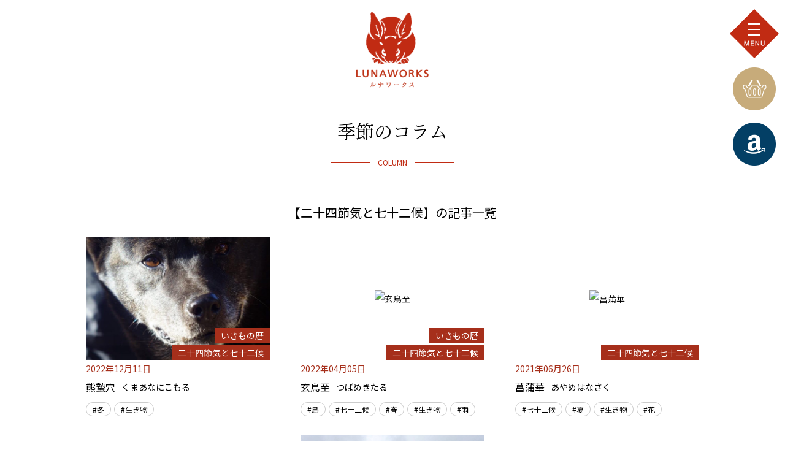

--- FILE ---
content_type: text/html; charset=UTF-8
request_url: https://www.lunaworks.jp/archives/column_ctg/ctg1
body_size: 9789
content:
<!DOCTYPE HTML>
<html lang="jp">
<head>
<meta charset="UTF-8">
	
<title>二十四節気と七十二候 ｜ コラムカテゴリー ｜ LUNAWORKS</title>
    
<meta name='robots' content='max-image-preview:large' />
<link rel='dns-prefetch' href='//lunaworks.jp' />
<link rel="alternate" type="application/rss+xml" title="LUNAWORKS &raquo; 二十四節気と七十二候 コラムカテゴリー のフィード" href="https://www.lunaworks.jp/archives/column_ctg/ctg1/feed" />
<script type="text/javascript">
window._wpemojiSettings = {"baseUrl":"https:\/\/s.w.org\/images\/core\/emoji\/14.0.0\/72x72\/","ext":".png","svgUrl":"https:\/\/s.w.org\/images\/core\/emoji\/14.0.0\/svg\/","svgExt":".svg","source":{"concatemoji":"https:\/\/lunaworks.jp\/wp\/wp-includes\/js\/wp-emoji-release.min.js?ver=6.3.7"}};
/*! This file is auto-generated */
!function(i,n){var o,s,e;function c(e){try{var t={supportTests:e,timestamp:(new Date).valueOf()};sessionStorage.setItem(o,JSON.stringify(t))}catch(e){}}function p(e,t,n){e.clearRect(0,0,e.canvas.width,e.canvas.height),e.fillText(t,0,0);var t=new Uint32Array(e.getImageData(0,0,e.canvas.width,e.canvas.height).data),r=(e.clearRect(0,0,e.canvas.width,e.canvas.height),e.fillText(n,0,0),new Uint32Array(e.getImageData(0,0,e.canvas.width,e.canvas.height).data));return t.every(function(e,t){return e===r[t]})}function u(e,t,n){switch(t){case"flag":return n(e,"\ud83c\udff3\ufe0f\u200d\u26a7\ufe0f","\ud83c\udff3\ufe0f\u200b\u26a7\ufe0f")?!1:!n(e,"\ud83c\uddfa\ud83c\uddf3","\ud83c\uddfa\u200b\ud83c\uddf3")&&!n(e,"\ud83c\udff4\udb40\udc67\udb40\udc62\udb40\udc65\udb40\udc6e\udb40\udc67\udb40\udc7f","\ud83c\udff4\u200b\udb40\udc67\u200b\udb40\udc62\u200b\udb40\udc65\u200b\udb40\udc6e\u200b\udb40\udc67\u200b\udb40\udc7f");case"emoji":return!n(e,"\ud83e\udef1\ud83c\udffb\u200d\ud83e\udef2\ud83c\udfff","\ud83e\udef1\ud83c\udffb\u200b\ud83e\udef2\ud83c\udfff")}return!1}function f(e,t,n){var r="undefined"!=typeof WorkerGlobalScope&&self instanceof WorkerGlobalScope?new OffscreenCanvas(300,150):i.createElement("canvas"),a=r.getContext("2d",{willReadFrequently:!0}),o=(a.textBaseline="top",a.font="600 32px Arial",{});return e.forEach(function(e){o[e]=t(a,e,n)}),o}function t(e){var t=i.createElement("script");t.src=e,t.defer=!0,i.head.appendChild(t)}"undefined"!=typeof Promise&&(o="wpEmojiSettingsSupports",s=["flag","emoji"],n.supports={everything:!0,everythingExceptFlag:!0},e=new Promise(function(e){i.addEventListener("DOMContentLoaded",e,{once:!0})}),new Promise(function(t){var n=function(){try{var e=JSON.parse(sessionStorage.getItem(o));if("object"==typeof e&&"number"==typeof e.timestamp&&(new Date).valueOf()<e.timestamp+604800&&"object"==typeof e.supportTests)return e.supportTests}catch(e){}return null}();if(!n){if("undefined"!=typeof Worker&&"undefined"!=typeof OffscreenCanvas&&"undefined"!=typeof URL&&URL.createObjectURL&&"undefined"!=typeof Blob)try{var e="postMessage("+f.toString()+"("+[JSON.stringify(s),u.toString(),p.toString()].join(",")+"));",r=new Blob([e],{type:"text/javascript"}),a=new Worker(URL.createObjectURL(r),{name:"wpTestEmojiSupports"});return void(a.onmessage=function(e){c(n=e.data),a.terminate(),t(n)})}catch(e){}c(n=f(s,u,p))}t(n)}).then(function(e){for(var t in e)n.supports[t]=e[t],n.supports.everything=n.supports.everything&&n.supports[t],"flag"!==t&&(n.supports.everythingExceptFlag=n.supports.everythingExceptFlag&&n.supports[t]);n.supports.everythingExceptFlag=n.supports.everythingExceptFlag&&!n.supports.flag,n.DOMReady=!1,n.readyCallback=function(){n.DOMReady=!0}}).then(function(){return e}).then(function(){var e;n.supports.everything||(n.readyCallback(),(e=n.source||{}).concatemoji?t(e.concatemoji):e.wpemoji&&e.twemoji&&(t(e.twemoji),t(e.wpemoji)))}))}((window,document),window._wpemojiSettings);
</script>
<style type="text/css">
img.wp-smiley,
img.emoji {
	display: inline !important;
	border: none !important;
	box-shadow: none !important;
	height: 1em !important;
	width: 1em !important;
	margin: 0 0.07em !important;
	vertical-align: -0.1em !important;
	background: none !important;
	padding: 0 !important;
}
</style>
	<link rel='stylesheet' id='wp-block-library-css' href='https://lunaworks.jp/wp/wp-includes/css/dist/block-library/style.min.css?ver=6.3.7' type='text/css' media='all' />
<style id='classic-theme-styles-inline-css' type='text/css'>
/*! This file is auto-generated */
.wp-block-button__link{color:#fff;background-color:#32373c;border-radius:9999px;box-shadow:none;text-decoration:none;padding:calc(.667em + 2px) calc(1.333em + 2px);font-size:1.125em}.wp-block-file__button{background:#32373c;color:#fff;text-decoration:none}
</style>
<style id='global-styles-inline-css' type='text/css'>
body{--wp--preset--color--black: #000000;--wp--preset--color--cyan-bluish-gray: #abb8c3;--wp--preset--color--white: #ffffff;--wp--preset--color--pale-pink: #f78da7;--wp--preset--color--vivid-red: #cf2e2e;--wp--preset--color--luminous-vivid-orange: #ff6900;--wp--preset--color--luminous-vivid-amber: #fcb900;--wp--preset--color--light-green-cyan: #7bdcb5;--wp--preset--color--vivid-green-cyan: #00d084;--wp--preset--color--pale-cyan-blue: #8ed1fc;--wp--preset--color--vivid-cyan-blue: #0693e3;--wp--preset--color--vivid-purple: #9b51e0;--wp--preset--gradient--vivid-cyan-blue-to-vivid-purple: linear-gradient(135deg,rgba(6,147,227,1) 0%,rgb(155,81,224) 100%);--wp--preset--gradient--light-green-cyan-to-vivid-green-cyan: linear-gradient(135deg,rgb(122,220,180) 0%,rgb(0,208,130) 100%);--wp--preset--gradient--luminous-vivid-amber-to-luminous-vivid-orange: linear-gradient(135deg,rgba(252,185,0,1) 0%,rgba(255,105,0,1) 100%);--wp--preset--gradient--luminous-vivid-orange-to-vivid-red: linear-gradient(135deg,rgba(255,105,0,1) 0%,rgb(207,46,46) 100%);--wp--preset--gradient--very-light-gray-to-cyan-bluish-gray: linear-gradient(135deg,rgb(238,238,238) 0%,rgb(169,184,195) 100%);--wp--preset--gradient--cool-to-warm-spectrum: linear-gradient(135deg,rgb(74,234,220) 0%,rgb(151,120,209) 20%,rgb(207,42,186) 40%,rgb(238,44,130) 60%,rgb(251,105,98) 80%,rgb(254,248,76) 100%);--wp--preset--gradient--blush-light-purple: linear-gradient(135deg,rgb(255,206,236) 0%,rgb(152,150,240) 100%);--wp--preset--gradient--blush-bordeaux: linear-gradient(135deg,rgb(254,205,165) 0%,rgb(254,45,45) 50%,rgb(107,0,62) 100%);--wp--preset--gradient--luminous-dusk: linear-gradient(135deg,rgb(255,203,112) 0%,rgb(199,81,192) 50%,rgb(65,88,208) 100%);--wp--preset--gradient--pale-ocean: linear-gradient(135deg,rgb(255,245,203) 0%,rgb(182,227,212) 50%,rgb(51,167,181) 100%);--wp--preset--gradient--electric-grass: linear-gradient(135deg,rgb(202,248,128) 0%,rgb(113,206,126) 100%);--wp--preset--gradient--midnight: linear-gradient(135deg,rgb(2,3,129) 0%,rgb(40,116,252) 100%);--wp--preset--font-size--small: 13px;--wp--preset--font-size--medium: 20px;--wp--preset--font-size--large: 36px;--wp--preset--font-size--x-large: 42px;--wp--preset--spacing--20: 0.44rem;--wp--preset--spacing--30: 0.67rem;--wp--preset--spacing--40: 1rem;--wp--preset--spacing--50: 1.5rem;--wp--preset--spacing--60: 2.25rem;--wp--preset--spacing--70: 3.38rem;--wp--preset--spacing--80: 5.06rem;--wp--preset--shadow--natural: 6px 6px 9px rgba(0, 0, 0, 0.2);--wp--preset--shadow--deep: 12px 12px 50px rgba(0, 0, 0, 0.4);--wp--preset--shadow--sharp: 6px 6px 0px rgba(0, 0, 0, 0.2);--wp--preset--shadow--outlined: 6px 6px 0px -3px rgba(255, 255, 255, 1), 6px 6px rgba(0, 0, 0, 1);--wp--preset--shadow--crisp: 6px 6px 0px rgba(0, 0, 0, 1);}:where(.is-layout-flex){gap: 0.5em;}:where(.is-layout-grid){gap: 0.5em;}body .is-layout-flow > .alignleft{float: left;margin-inline-start: 0;margin-inline-end: 2em;}body .is-layout-flow > .alignright{float: right;margin-inline-start: 2em;margin-inline-end: 0;}body .is-layout-flow > .aligncenter{margin-left: auto !important;margin-right: auto !important;}body .is-layout-constrained > .alignleft{float: left;margin-inline-start: 0;margin-inline-end: 2em;}body .is-layout-constrained > .alignright{float: right;margin-inline-start: 2em;margin-inline-end: 0;}body .is-layout-constrained > .aligncenter{margin-left: auto !important;margin-right: auto !important;}body .is-layout-constrained > :where(:not(.alignleft):not(.alignright):not(.alignfull)){max-width: var(--wp--style--global--content-size);margin-left: auto !important;margin-right: auto !important;}body .is-layout-constrained > .alignwide{max-width: var(--wp--style--global--wide-size);}body .is-layout-flex{display: flex;}body .is-layout-flex{flex-wrap: wrap;align-items: center;}body .is-layout-flex > *{margin: 0;}body .is-layout-grid{display: grid;}body .is-layout-grid > *{margin: 0;}:where(.wp-block-columns.is-layout-flex){gap: 2em;}:where(.wp-block-columns.is-layout-grid){gap: 2em;}:where(.wp-block-post-template.is-layout-flex){gap: 1.25em;}:where(.wp-block-post-template.is-layout-grid){gap: 1.25em;}.has-black-color{color: var(--wp--preset--color--black) !important;}.has-cyan-bluish-gray-color{color: var(--wp--preset--color--cyan-bluish-gray) !important;}.has-white-color{color: var(--wp--preset--color--white) !important;}.has-pale-pink-color{color: var(--wp--preset--color--pale-pink) !important;}.has-vivid-red-color{color: var(--wp--preset--color--vivid-red) !important;}.has-luminous-vivid-orange-color{color: var(--wp--preset--color--luminous-vivid-orange) !important;}.has-luminous-vivid-amber-color{color: var(--wp--preset--color--luminous-vivid-amber) !important;}.has-light-green-cyan-color{color: var(--wp--preset--color--light-green-cyan) !important;}.has-vivid-green-cyan-color{color: var(--wp--preset--color--vivid-green-cyan) !important;}.has-pale-cyan-blue-color{color: var(--wp--preset--color--pale-cyan-blue) !important;}.has-vivid-cyan-blue-color{color: var(--wp--preset--color--vivid-cyan-blue) !important;}.has-vivid-purple-color{color: var(--wp--preset--color--vivid-purple) !important;}.has-black-background-color{background-color: var(--wp--preset--color--black) !important;}.has-cyan-bluish-gray-background-color{background-color: var(--wp--preset--color--cyan-bluish-gray) !important;}.has-white-background-color{background-color: var(--wp--preset--color--white) !important;}.has-pale-pink-background-color{background-color: var(--wp--preset--color--pale-pink) !important;}.has-vivid-red-background-color{background-color: var(--wp--preset--color--vivid-red) !important;}.has-luminous-vivid-orange-background-color{background-color: var(--wp--preset--color--luminous-vivid-orange) !important;}.has-luminous-vivid-amber-background-color{background-color: var(--wp--preset--color--luminous-vivid-amber) !important;}.has-light-green-cyan-background-color{background-color: var(--wp--preset--color--light-green-cyan) !important;}.has-vivid-green-cyan-background-color{background-color: var(--wp--preset--color--vivid-green-cyan) !important;}.has-pale-cyan-blue-background-color{background-color: var(--wp--preset--color--pale-cyan-blue) !important;}.has-vivid-cyan-blue-background-color{background-color: var(--wp--preset--color--vivid-cyan-blue) !important;}.has-vivid-purple-background-color{background-color: var(--wp--preset--color--vivid-purple) !important;}.has-black-border-color{border-color: var(--wp--preset--color--black) !important;}.has-cyan-bluish-gray-border-color{border-color: var(--wp--preset--color--cyan-bluish-gray) !important;}.has-white-border-color{border-color: var(--wp--preset--color--white) !important;}.has-pale-pink-border-color{border-color: var(--wp--preset--color--pale-pink) !important;}.has-vivid-red-border-color{border-color: var(--wp--preset--color--vivid-red) !important;}.has-luminous-vivid-orange-border-color{border-color: var(--wp--preset--color--luminous-vivid-orange) !important;}.has-luminous-vivid-amber-border-color{border-color: var(--wp--preset--color--luminous-vivid-amber) !important;}.has-light-green-cyan-border-color{border-color: var(--wp--preset--color--light-green-cyan) !important;}.has-vivid-green-cyan-border-color{border-color: var(--wp--preset--color--vivid-green-cyan) !important;}.has-pale-cyan-blue-border-color{border-color: var(--wp--preset--color--pale-cyan-blue) !important;}.has-vivid-cyan-blue-border-color{border-color: var(--wp--preset--color--vivid-cyan-blue) !important;}.has-vivid-purple-border-color{border-color: var(--wp--preset--color--vivid-purple) !important;}.has-vivid-cyan-blue-to-vivid-purple-gradient-background{background: var(--wp--preset--gradient--vivid-cyan-blue-to-vivid-purple) !important;}.has-light-green-cyan-to-vivid-green-cyan-gradient-background{background: var(--wp--preset--gradient--light-green-cyan-to-vivid-green-cyan) !important;}.has-luminous-vivid-amber-to-luminous-vivid-orange-gradient-background{background: var(--wp--preset--gradient--luminous-vivid-amber-to-luminous-vivid-orange) !important;}.has-luminous-vivid-orange-to-vivid-red-gradient-background{background: var(--wp--preset--gradient--luminous-vivid-orange-to-vivid-red) !important;}.has-very-light-gray-to-cyan-bluish-gray-gradient-background{background: var(--wp--preset--gradient--very-light-gray-to-cyan-bluish-gray) !important;}.has-cool-to-warm-spectrum-gradient-background{background: var(--wp--preset--gradient--cool-to-warm-spectrum) !important;}.has-blush-light-purple-gradient-background{background: var(--wp--preset--gradient--blush-light-purple) !important;}.has-blush-bordeaux-gradient-background{background: var(--wp--preset--gradient--blush-bordeaux) !important;}.has-luminous-dusk-gradient-background{background: var(--wp--preset--gradient--luminous-dusk) !important;}.has-pale-ocean-gradient-background{background: var(--wp--preset--gradient--pale-ocean) !important;}.has-electric-grass-gradient-background{background: var(--wp--preset--gradient--electric-grass) !important;}.has-midnight-gradient-background{background: var(--wp--preset--gradient--midnight) !important;}.has-small-font-size{font-size: var(--wp--preset--font-size--small) !important;}.has-medium-font-size{font-size: var(--wp--preset--font-size--medium) !important;}.has-large-font-size{font-size: var(--wp--preset--font-size--large) !important;}.has-x-large-font-size{font-size: var(--wp--preset--font-size--x-large) !important;}
.wp-block-navigation a:where(:not(.wp-element-button)){color: inherit;}
:where(.wp-block-post-template.is-layout-flex){gap: 1.25em;}:where(.wp-block-post-template.is-layout-grid){gap: 1.25em;}
:where(.wp-block-columns.is-layout-flex){gap: 2em;}:where(.wp-block-columns.is-layout-grid){gap: 2em;}
.wp-block-pullquote{font-size: 1.5em;line-height: 1.6;}
</style>
<link rel='stylesheet' id='contact-form-7-css' href='https://lunaworks.jp/wp/wp-content/plugins/contact-form-7/includes/css/styles.css?ver=5.8.1' type='text/css' media='all' />
<link rel="https://api.w.org/" href="https://www.lunaworks.jp/wp-json/" /><link rel="EditURI" type="application/rsd+xml" title="RSD" href="https://lunaworks.jp/wp/xmlrpc.php?rsd" />
<meta name="generator" content="WordPress 6.3.7" />
   

<meta name="keywords" content="和暦日々是好日,和暦,旧暦,ダイアリー,手帳,LUNAWORKS">
<meta name="description" content="2024年版販売中。今こそ私たちは原点に帰り、本当に必要なものは何かを考える節目のトキを迎えています。「旧暦日々是好日」は2013年版から「和暦日々是好日」に一文字、変わりました。命の環、自然の摂理を感じるための手帳。制作・発行 LUNAWORKS">
<meta property="og:type" content="website">
<meta property="og:title" content="LUNAWORKS｜月と暮らす旧暦手帳 「和暦日々是好日」">
<meta property="og:description" content="今こそ私たちは原点に帰り、本当に必要なものは何かを考える節目のトキを迎えています。「旧暦日々是好日」は2013年版から「和暦日々是好日」に一文字、変わりました。命の環、自然の摂理を感じるための手帳。制作・発行 LUNAWORKS">
<meta property="og:url" content="https://www.lunaworks.jp">
<meta property="og:site_name" content="LUNAWORKS" >
<meta property="og:image" content="https://www.lunaworks.jp/common/images/ogp.jpg">
<meta name="viewport" content="width=device-width, user-scalable=no, initial-scale=1, maximum-scale=1">
<meta name="format-detection" content="telephone=no">

<script type="text/javascript">
function doScroll() { if (window.pageYOffset === 0) { window.scrollTo(0,1); }}
window.onload = function() { setTimeout(doScroll, 100);}
</script>

<link href="/common/css/reset.css" rel="stylesheet" type="text/css" media="all">
<link href="/common/css/common.css?20241030" rel="stylesheet" type="text/css" media="all">
<link href="/common/css/second.css?20241019" rel="stylesheet" type="text/css" media="all">
<script src="https://ajax.googleapis.com/ajax/libs/jquery/1.11.1/jquery.min.js"></script>
<script type="text/javascript" src="/common/js/common.js"></script> 
<script type="text/javascript" src="/common/js/jquery.easytabs.min.js"></script>
  <script type="text/javascript">
    $(document).ready( function() {
      $('#tab-container').easytabs();
    });
  </script>
<script type="text/javascript" src="/common/js/jquery.matchHeight.js"></script> 
<script type="text/javascript">
$(function() {
    $('.Box').matchHeight();
    $('.match').matchHeight();
});
</script>



<link rel="icon" href="/common/images/favicon.ico">
<link rel="apple-touch-icon" href="/common/images/apple-icon.png" sizes="152x152">
<link rel="icon" href="/common/images/android-icon.png" sizes="192x192" type="image/png">

<!-- External files -->
<link rel="stylesheet" href="https://lunaworks.jp/wp/wp-content/themes/lunaworks/style.css?2023">

<!-- RSS -->    
<link rel="alternate" type="application/rss+xml" title="RSSフィード" href="https://www.lunaworks.jp/feed" />


<!-- Google Tracking Code -->
<script>
  (function(i,s,o,g,r,a,m){i['GoogleAnalyticsObject']=r;i[r]=i[r]||function(){
  (i[r].q=i[r].q||[]).push(arguments)},i[r].l=1*new Date();a=s.createElement(o),
  m=s.getElementsByTagName(o)[0];a.async=1;a.src=g;m.parentNode.insertBefore(a,m)
  })(window,document,'script','//www.google-analytics.com/analytics.js','ga');

  ga('create', 'UA-50470006-1', 'lunaworks.jp');
  ga('send', 'pageview');

</script>
</head>

<body class="archive tax-column_ctg term-ctg1 term-14">
<!-- Google Tag Manager -->
<noscript><iframe src="//www.googletagmanager.com/ns.html?id=GTM-6LZL"
height="0" width="0" style="display:none;visibility:hidden"></iframe></noscript>
<script>(function(w,d,s,l,i){w[l]=w[l]||[];w[l].push({'gtm.start':
new Date().getTime(),event:'gtm.js'});var f=d.getElementsByTagName(s)[0],
j=d.createElement(s),dl=l!='dataLayer'?'&l='+l:'';j.async=true;j.src=
'//www.googletagmanager.com/gtm.js?id='+i+dl;f.parentNode.insertBefore(j,f);
})(window,document,'script','dataLayer','GTM-6LZL');</script>
<!-- End Google Tag Manager -->


    <header>
                    <h1><a href="/"><img src="/common/images/logo.png" alt="LUNAWORKS"></a></h1>
                
        
        <div id="Navi_wrap">
                <div id="Navi_btn">
                    <img src="/common/images/menu.png" alt="MENU" width="80" height="80">
                </div>
                <nav>
                    <div class="Navi_inner">
                      <div class="main_nav clearfix">
                        <p class="nav_logo"><img src="/common/images/menu_logo.png" alt="LUNAWORKS"></p>
                        <ul class="gnav">
                        <li><a href="/">ホーム</a></li>
                        <li><a href="/product/">和暦日々是好日2026の中身</a></li>
                        <li><a href="/product/gallery">扉絵ギャラリー</a></li>
                        <li><a href="/about/">LUNAWORKSについて</a></li>
                        <li><a href="/column/">季節のコラム</a></li>
                        <li><a href="/voice/">愛用者・参加者の声</a></li>
                        
                        <li><a href="/news/">イベント・講演のお知らせ</a></li>
                        <li><a href="/contact/">お問い合わせ・監修、講演依頼</a></li>
                        <li><a href="/faq/">よくあるご質問</a></li>
                        
                        </ul>
                      </div>  
                        
                      <div class="shop_nav">  
                        <p>ご購入はこちらから<span class="font_12">（手帳は送料無料です）</span></p>
                        <ul class="clearfix">
                        <li><a href="/shop"><img src="/common/images/nav_shop_3.png" alt="取り扱い販売店一覧" width="30" height="36"><span>取り扱い<br class="pc_hidden">販売店一覧</span></a></li>
                        
                        <li class="shop_nav_official"><a href="https://lunaworks.shop-pro.jp" target="_blank" rel="noopener"><img src="/common/images/nav_shop_1.png" alt="オフィシャルオンラインショップ" width="40" height="36"><span>オフィシャル<br class="pc_hidden">オンラインショップ</span></a></li>
                        
                        <li><a href="https://www.amazon.co.jp/s/ref=bl_dp_s_web_86731051?ie=UTF8&node=86731051&field-brandtextbin=LUNAWORKS" target="_blank" rel="noopener"><img src="/common/images/nav_shop_2.png" alt="amazonで購入" width="40" height="36"><span>amazonで購入</span></a></li>
                        
                        
                        
                        </ul>
                      </div>  
                        
                        <ul class="sns_nav clearfix">
                        <li><a href="https://www.facebook.com/takatsuki.lunaworks.jp" target="_blank" rel="noopener"><img src="/common/images/icon_fb.svg" alt="facebookページ" ></a></li>
                        <li><a href="https://twitter.com/takatsukimiki" target="_blank" rel="noopener"><img src="/common/images/icon_tw.svg" alt="twitter"></a></li>
                        <li><a href="https://www.instagram.com/highmoonmiki" target="_blank" rel="noopener"><img src="/common/images/icon_insta.svg" alt="Instagram"></a></li>
                        </ul>
                        
                        <p class="btn_close"><img src="/common/images/btn_close.png" width="37" height="44" alt="CLOSE"></p>
                    </div>
                </nav>
            </div>
            <!--// Navi_wrap //-->
   
    </header>

    <div id="SideBtn">
        <p><a href="https://lunaworks.shop-pro.jp" target="_blank"><img src="/common/images/side_icon_shop.png" alt="オンラインショップで購入" width="70" height="70"></a></p>
        <p><a href="https://www.amazon.co.jp/s/ref=bl_dp_s_web_86731051?ie=UTF8&node=86731051&field-brandtextbin=LUNAWORKS" target="_blank"><img src="/common/images/side_icon_amazon.png" alt="amazonで購入" width="70" height="70"></a></p>
        
    </div>
    <!--// SideBtn //-->	   <div class="Contents">
        <h2 class="Pagettl">季節のコラム<span>COLUMN</span></h2>
        
        <p class="ttl_tag">【二十四節気と七十二候】の記事一覧</p>
        
        
        
        
        <div class="Column_wrap clearfix">
          
          				     
            
            <div class="Column_box match">
              <a href="https://www.lunaworks.jp/column/678" class="Column_box_link">
                <div class="Column_box_thm"><img src="https://lunaworks.jp/wp/wp-content/uploads/2021/02/fujiko-tsuika-1600x1067-1.jpg" alt="熊蟄穴">
<ul class="Column_box_ctg_wrap">
 <li class="Column_box_ctg"><span>いきもの暦</span></li><li class="Column_box_ctg"><span>二十四節気と七十二候</span></li></ul></div>
                <time>2022年12月11日</time> 
                <p class="Column_box_ttl">熊蟄穴<span>くまあなにこもる</span></p>
              </a>
                
                
                <ul class="column_tag"><li><a href="https://www.lunaworks.jp/archives/column_tag/%e5%86%ac">#冬</a></li><li><a href="https://www.lunaworks.jp/archives/column_tag/%e7%94%9f%e3%81%8d%e7%89%a9">#生き物</a></li></ul>                
             </div><!--Column_box-->
              
            
             
            
            <div class="Column_box match">
              <a href="https://www.lunaworks.jp/column/772" class="Column_box_link">
                <div class="Column_box_thm"><img src="https://www.543life.com/wp/wp-content/uploads/2021/03/main_20210405-670x670.jpg" alt="玄鳥至">
<ul class="Column_box_ctg_wrap">
 <li class="Column_box_ctg"><span>いきもの暦</span></li><li class="Column_box_ctg"><span>二十四節気と七十二候</span></li></ul></div>
                <time>2022年04月05日</time> 
                <p class="Column_box_ttl">玄鳥至<span>つばめきたる</span></p>
              </a>
                
                
                <ul class="column_tag"><li><a href="https://www.lunaworks.jp/archives/column_tag/%e9%b3%a5">#鳥</a></li><li><a href="https://www.lunaworks.jp/archives/column_tag/%e4%b8%83%e5%8d%81%e4%ba%8c%e5%80%99">#七十二候</a></li><li><a href="https://www.lunaworks.jp/archives/column_tag/%e6%98%a5">#春</a></li><li><a href="https://www.lunaworks.jp/archives/column_tag/%e7%94%9f%e3%81%8d%e7%89%a9">#生き物</a></li><li><a href="https://www.lunaworks.jp/archives/column_tag/%e9%9b%a8">#雨</a></li></ul>                
             </div><!--Column_box-->
              
            
             
            
            <div class="Column_box match">
              <a href="https://www.lunaworks.jp/column/799" class="Column_box_link">
                <div class="Column_box_thm"><img src="https://www.543life.com/wp/wp-content/uploads/2021/06/20210626mainfix-670x670.jpg" alt="菖蒲華">
<ul class="Column_box_ctg_wrap">
 <li class="Column_box_ctg"><span>二十四節気と七十二候</span></li></ul></div>
                <time>2021年06月26日</time> 
                <p class="Column_box_ttl">菖蒲華<span>あやめはなさく</span></p>
              </a>
                
                
                <ul class="column_tag"><li><a href="https://www.lunaworks.jp/archives/column_tag/%e4%b8%83%e5%8d%81%e4%ba%8c%e5%80%99">#七十二候</a></li><li><a href="https://www.lunaworks.jp/archives/column_tag/%e5%a4%8f">#夏</a></li><li><a href="https://www.lunaworks.jp/archives/column_tag/%e7%94%9f%e3%81%8d%e7%89%a9">#生き物</a></li><li><a href="https://www.lunaworks.jp/archives/column_tag/%e8%8a%b1">#花</a></li></ul>                
             </div><!--Column_box-->
              
            
             
            
            <div class="Column_box match">
              <a href="https://www.lunaworks.jp/column/874" class="Column_box_link">
                <div class="Column_box_thm"><img src="https://www.543life.com/wp/wp-content/uploads/2021/09/main_20210918-670x670.jpg" alt="玄鳥去">
<ul class="Column_box_ctg_wrap">
 <li class="Column_box_ctg"><span>二十四節気と七十二候</span></li></ul></div>
                <time>2021年09月18日</time> 
                <p class="Column_box_ttl">玄鳥去<span>つばめさる</span></p>
              </a>
                
                
                <ul class="column_tag"><li><a href="https://www.lunaworks.jp/archives/column_tag/%e9%b3%a5">#鳥</a></li><li><a href="https://www.lunaworks.jp/archives/column_tag/%e4%b8%83%e5%8d%81%e4%ba%8c%e5%80%99">#七十二候</a></li><li><a href="https://www.lunaworks.jp/archives/column_tag/%e7%a7%8b">#秋</a></li><li><a href="https://www.lunaworks.jp/archives/column_tag/%e7%94%9f%e3%81%8d%e7%89%a9">#生き物</a></li></ul>                
             </div><!--Column_box-->
              
            
             
            
            <div class="Column_box match">
              <a href="https://www.lunaworks.jp/column/907" class="Column_box_link">
                <div class="Column_box_thm"><img src="https://lunaworks.jp/wp/wp-content/uploads/2021/12/4-8.jpg" alt="閉塞成冬">
<ul class="Column_box_ctg_wrap">
 <li class="Column_box_ctg"><span>二十四節気と七十二候</span></li></ul></div>
                <time>2021年12月08日</time> 
                <p class="Column_box_ttl">閉塞成冬<span>そらさむくふゆとなる</span></p>
              </a>
                
                
                <ul class="column_tag"><li><a href="https://www.lunaworks.jp/archives/column_tag/%e4%b8%83%e5%8d%81%e4%ba%8c%e5%80%99">#七十二候</a></li><li><a href="https://www.lunaworks.jp/archives/column_tag/%e5%86%ac">#冬</a></li><li><a href="https://www.lunaworks.jp/archives/column_tag/%e5%a4%a9%e6%b0%97">#天気</a></li></ul>                
             </div><!--Column_box-->
              
            
             
            
            <div class="Column_box match">
              <a href="https://www.lunaworks.jp/column/1099" class="Column_box_link">
                <div class="Column_box_thm"><img src="https://www.543life.com/wp/wp-content/uploads/2023/04/main_20230406-670x670.jpg" alt="七十二候／玄鳥至">
<ul class="Column_box_ctg_wrap">
 <li class="Column_box_ctg"><span>二十四節気と七十二候</span></li></ul></div>
                <time>2023年04月06日</time> 
                <p class="Column_box_ttl">七十二候／玄鳥至<span>つばめきたる</span></p>
              </a>
                
                
                <ul class="column_tag"><li><a href="https://www.lunaworks.jp/archives/column_tag/%e4%b8%83%e5%8d%81%e4%ba%8c%e5%80%99">#七十二候</a></li><li><a href="https://www.lunaworks.jp/archives/column_tag/%e7%94%9f%e3%81%8d%e7%89%a9">#生き物</a></li></ul>                
             </div><!--Column_box-->
              
            
             
            
            <div class="Column_box match">
              <a href="https://www.lunaworks.jp/column/1118" class="Column_box_link">
                <div class="Column_box_thm"><img src="https://lunaworks.jp/wp/wp-content/uploads/2024/05/main_250515-670x670-1.png" alt="七十二候／竹笋生">
<ul class="Column_box_ctg_wrap">
 <li class="Column_box_ctg"><span>二十四節気と七十二候</span></li></ul></div>
                <time>2024年05月16日</time> 
                <p class="Column_box_ttl">七十二候／竹笋生<span>たけのこしょうず</span></p>
              </a>
                
                
                <ul class="column_tag"><li><a href="https://www.lunaworks.jp/archives/column_tag/%e4%b8%83%e5%8d%81%e4%ba%8c%e5%80%99">#七十二候</a></li><li><a href="https://www.lunaworks.jp/archives/column_tag/%e6%a4%8d%e7%89%a9">#植物</a></li></ul>                
             </div><!--Column_box-->
              
            
             
            
            <div class="Column_box match">
              <a href="https://www.lunaworks.jp/column/1193" class="Column_box_link">
                <div class="Column_box_thm"><img src="https://www.543life.com/wp/wp-content/uploads/2023/08/20230809main-670x670.jpg" alt="七十二候／涼風至">
<ul class="Column_box_ctg_wrap">
 <li class="Column_box_ctg"><span>二十四節気と七十二候</span></li></ul></div>
                <time>2023年08月09日</time> 
                <p class="Column_box_ttl">七十二候／涼風至<span>すずかぜいたる</span></p>
              </a>
                
                
                <ul class="column_tag"><li><a href="https://www.lunaworks.jp/archives/column_tag/%e5%a4%a9%e6%b0%97">#天気</a></li><li><a href="https://www.lunaworks.jp/archives/column_tag/%e6%a4%8d%e7%89%a9">#植物</a></li><li><a href="https://www.lunaworks.jp/archives/column_tag/%e8%8a%b1">#花</a></li></ul>                
             </div><!--Column_box-->
              
            
             
            
            <div class="Column_box match">
              <a href="https://www.lunaworks.jp/column/1234" class="Column_box_link">
                <div class="Column_box_thm"><img src="https://www.543life.com/wp/wp-content/uploads/2023/11/main_20231103-670x670.jpg" alt="七十二候／楓蔦黄">
<ul class="Column_box_ctg_wrap">
 <li class="Column_box_ctg"><span>二十四節気と七十二候</span></li></ul></div>
                <time>2023年11月03日</time> 
                <p class="Column_box_ttl">七十二候／楓蔦黄<span>もみじつたきばむ</span></p>
              </a>
                
                
                <ul class="column_tag"><li><a href="https://www.lunaworks.jp/archives/column_tag/%e4%b8%83%e5%8d%81%e4%ba%8c%e5%80%99">#七十二候</a></li><li><a href="https://www.lunaworks.jp/archives/column_tag/%e7%a7%8b">#秋</a></li><li><a href="https://www.lunaworks.jp/archives/column_tag/%e6%a4%8d%e7%89%a9">#植物</a></li></ul>                
             </div><!--Column_box-->
              
            
             
            
            <div class="Column_box match">
              <a href="https://www.lunaworks.jp/column/1551" class="Column_box_link">
                <div class="Column_box_thm"><img src="https://www.543life.com/wp/wp-content/uploads/2024/01/main_20240125-670x670.jpg" alt="七十二候／水沢腹堅">
<ul class="Column_box_ctg_wrap">
 <li class="Column_box_ctg"><span>二十四節気と七十二候</span></li></ul></div>
                <time>2024年01月25日</time> 
                <p class="Column_box_ttl">七十二候／水沢腹堅<span>さわみずこおりつめる</span></p>
              </a>
                
                
                <ul class="column_tag"><li><a href="https://www.lunaworks.jp/archives/column_tag/%e8%87%aa%e7%84%b6">#自然</a></li><li><a href="https://www.lunaworks.jp/archives/column_tag/%e5%86%ac">#冬</a></li></ul>                
             </div><!--Column_box-->
              
            
             
            
            <div class="Column_box match">
              <a href="https://www.lunaworks.jp/column/684" class="Column_box_link">
                <div class="Column_box_thm"><img src="https://lunaworks.jp/wp/wp-content/uploads/2021/02/1189c7e7c75968d5e48737930527e535.jpg" alt="蚕起食桑">
<ul class="Column_box_ctg_wrap">
 <li class="Column_box_ctg"><span>いきもの暦</span></li><li class="Column_box_ctg"><span>二十四節気と七十二候</span></li></ul></div>
                <time>2020年05月21日</time> 
                <p class="Column_box_ttl">蚕起食桑<span>かいこおきてくわをはむ</span></p>
              </a>
                
                
                <ul class="column_tag"><li><a href="https://www.lunaworks.jp/archives/column_tag/%e4%b8%83%e5%8d%81%e4%ba%8c%e5%80%99">#七十二候</a></li><li><a href="https://www.lunaworks.jp/archives/column_tag/%e6%98%a5">#春</a></li><li><a href="https://www.lunaworks.jp/archives/column_tag/%e8%99%ab">#虫</a></li><li><a href="https://www.lunaworks.jp/archives/column_tag/%e7%94%9f%e3%81%8d%e7%89%a9">#生き物</a></li></ul>                
             </div><!--Column_box-->
              
            
             
            
            <div class="Column_box match">
              <a href="https://www.lunaworks.jp/column/773" class="Column_box_link">
                <div class="Column_box_thm"><img src="https://www.543life.com/wp/wp-content/uploads/2021/03/main_20210410-670x670.jpg" alt="鴻雁北">
<ul class="Column_box_ctg_wrap">
 <li class="Column_box_ctg"><span>二十四節気と七十二候</span></li></ul></div>
                <time>2022年04月10日</time> 
                <p class="Column_box_ttl">鴻雁北<span>こうがんかえる</span></p>
              </a>
                
                
                <ul class="column_tag"><li><a href="https://www.lunaworks.jp/archives/column_tag/%e9%b3%a5">#鳥</a></li><li><a href="https://www.lunaworks.jp/archives/column_tag/%e4%b8%83%e5%8d%81%e4%ba%8c%e5%80%99">#七十二候</a></li><li><a href="https://www.lunaworks.jp/archives/column_tag/%e6%98%a5">#春</a></li><li><a href="https://www.lunaworks.jp/archives/column_tag/%e7%94%9f%e3%81%8d%e7%89%a9">#生き物</a></li></ul>                
             </div><!--Column_box-->
              
            
             
            
            <div class="Column_box match">
              <a href="https://www.lunaworks.jp/column/841" class="Column_box_link">
                <div class="Column_box_thm"><img src="https://www.543life.com/wp/wp-content/uploads/2021/06/main_20210702-670x670.jpg" alt="半夏生">
<ul class="Column_box_ctg_wrap">
 <li class="Column_box_ctg"><span>二十四節気と七十二候</span></li></ul></div>
                <time>2022年07月02日</time> 
                <p class="Column_box_ttl">半夏生<span>はんげしょうず</span></p>
              </a>
                
                
                <ul class="column_tag"><li><a href="https://www.lunaworks.jp/archives/column_tag/%e4%b8%83%e5%8d%81%e4%ba%8c%e5%80%99">#七十二候</a></li><li><a href="https://www.lunaworks.jp/archives/column_tag/%e5%a4%8f">#夏</a></li><li><a href="https://www.lunaworks.jp/archives/column_tag/%e6%a4%8d%e7%89%a9">#植物</a></li></ul>                
             </div><!--Column_box-->
              
            
             
            
            <div class="Column_box match">
              <a href="https://www.lunaworks.jp/column/875" class="Column_box_link">
                <div class="Column_box_thm"><img src="https://www.543life.com/wp/wp-content/uploads/2021/09/main_20210924-670x670.jpg" alt="雷乃収声">
<ul class="Column_box_ctg_wrap">
 <li class="Column_box_ctg"><span>二十四節気と七十二候</span></li></ul></div>
                <time>2022年09月24日</time> 
                <p class="Column_box_ttl">雷乃収声<span>かみなりすなわちこえをおさむ</span></p>
              </a>
                
                
                <ul class="column_tag"><li><a href="https://www.lunaworks.jp/archives/column_tag/%e4%b8%83%e5%8d%81%e4%ba%8c%e5%80%99">#七十二候</a></li><li><a href="https://www.lunaworks.jp/archives/column_tag/%e7%a7%8b">#秋</a></li><li><a href="https://www.lunaworks.jp/archives/column_tag/%e5%a4%a9%e6%b0%97">#天気</a></li></ul>                
             </div><!--Column_box-->
              
            
             
            
            <div class="Column_box match">
              <a href="https://www.lunaworks.jp/column/909" class="Column_box_link">
                <div class="Column_box_thm"><img src="https://lunaworks.jp/wp/wp-content/uploads/2021/12/a91dc3a39b34f324f5bd179a90b38c4a.jpg" alt="熊蟄穴">
<ul class="Column_box_ctg_wrap">
 <li class="Column_box_ctg"><span>二十四節気と七十二候</span></li></ul></div>
                <time>2021年12月12日</time> 
                <p class="Column_box_ttl">熊蟄穴<span>くまあなにこもる</span></p>
              </a>
                
                
                <ul class="column_tag"><li><a href="https://www.lunaworks.jp/archives/column_tag/%e4%b8%83%e5%8d%81%e4%ba%8c%e5%80%99">#七十二候</a></li><li><a href="https://www.lunaworks.jp/archives/column_tag/%e5%86%ac">#冬</a></li><li><a href="https://www.lunaworks.jp/archives/column_tag/%e7%94%9f%e3%81%8d%e7%89%a9">#生き物</a></li></ul>                
             </div><!--Column_box-->
              
            
             
            
            <div class="Column_box match">
              <a href="https://www.lunaworks.jp/column/1100" class="Column_box_link">
                <div class="Column_box_thm"><img src="https://www.543life.com/wp/wp-content/uploads/2023/02/main_20230209re-670x670.jpg" alt="七十二候／黄鶯睍睆">
<ul class="Column_box_ctg_wrap">
 <li class="Column_box_ctg"><span>二十四節気と七十二候</span></li></ul></div>
                <time>2023年02月09日</time> 
                <p class="Column_box_ttl">七十二候／黄鶯睍睆<span>うぐいすなく</span></p>
              </a>
                
                
                <ul class="column_tag"><li><a href="https://www.lunaworks.jp/archives/column_tag/%e4%b8%83%e5%8d%81%e4%ba%8c%e5%80%99">#七十二候</a></li><li><a href="https://www.lunaworks.jp/archives/column_tag/%e6%98%a5">#春</a></li></ul>                
             </div><!--Column_box-->
              
            
             
            
            <div class="Column_box match">
              <a href="https://www.lunaworks.jp/column/1119" class="Column_box_link">
                <div class="Column_box_thm"><img src="https://www.543life.com/wp/wp-content/uploads/2023/05/main_20230522-670x670.jpg" alt="七十二候／蚕起食桑">
<ul class="Column_box_ctg_wrap">
 <li class="Column_box_ctg"><span>二十四節気と七十二候</span></li></ul></div>
                <time>2023年05月22日</time> 
                <p class="Column_box_ttl">七十二候／蚕起食桑<span>かいこおきてくわをはむ</span></p>
              </a>
                
                
                <ul class="column_tag"><li><a href="https://www.lunaworks.jp/archives/column_tag/%e4%b8%83%e5%8d%81%e4%ba%8c%e5%80%99">#七十二候</a></li></ul>                
             </div><!--Column_box-->
              
            
             
            
            <div class="Column_box match">
              <a href="https://www.lunaworks.jp/column/1195" class="Column_box_link">
                <div class="Column_box_thm"><img src="https://www.543life.com/wp/wp-content/uploads/2023/08/20230813main-670x670.jpg" alt="七十二候／寒蝉鳴">
<ul class="Column_box_ctg_wrap">
 <li class="Column_box_ctg"><span>二十四節気と七十二候</span></li></ul></div>
                <time>2023年08月13日</time> 
                <p class="Column_box_ttl">七十二候／寒蝉鳴<span>ひぐらしなく</span></p>
              </a>
                
                
                <ul class="column_tag"><li><a href="https://www.lunaworks.jp/archives/column_tag/%e5%a4%8f">#夏</a></li><li><a href="https://www.lunaworks.jp/archives/column_tag/%e8%99%ab">#虫</a></li><li><a href="https://www.lunaworks.jp/archives/column_tag/%e7%94%9f%e3%81%8d%e7%89%a9">#生き物</a></li></ul>                
             </div><!--Column_box-->
              
            
             
            
            <div class="Column_box match">
              <a href="https://www.lunaworks.jp/column/1235" class="Column_box_link">
                <div class="Column_box_thm"><img src="https://www.543life.com/wp/wp-content/uploads/2023/11/main_20231109-670x670.jpg" alt="七十二候／山茶始開">
<ul class="Column_box_ctg_wrap">
 <li class="Column_box_ctg"><span>二十四節気と七十二候</span></li></ul></div>
                <time>2023年11月09日</time> 
                <p class="Column_box_ttl">七十二候／山茶始開<span>つばきはじめてひらく</span></p>
              </a>
                
                
                <ul class="column_tag"><li><a href="https://www.lunaworks.jp/archives/column_tag/%e6%a4%8d%e7%89%a9">#植物</a></li><li><a href="https://www.lunaworks.jp/archives/column_tag/%e8%8a%b1">#花</a></li></ul>                
             </div><!--Column_box-->
              
            
             
            
            <div class="Column_box match">
              <a href="https://www.lunaworks.jp/column/1573" class="Column_box_link">
                <div class="Column_box_thm"><img src="https://www.543life.com/wp/wp-content/uploads/2024/01/main_20240130-670x670.jpg" alt="七十二候／雞始乳">
<ul class="Column_box_ctg_wrap">
 <li class="Column_box_ctg"><span>二十四節気と七十二候</span></li></ul></div>
                <time>2024年01月30日</time> 
                <p class="Column_box_ttl">七十二候／雞始乳<span>にわとりはじめてとやにつく</span></p>
              </a>
                
                
                <ul class="column_tag"><li><a href="https://www.lunaworks.jp/archives/column_tag/%e5%8b%95%e7%89%a9">#動物</a></li><li><a href="https://www.lunaworks.jp/archives/column_tag/%e9%b3%a5">#鳥</a></li><li><a href="https://www.lunaworks.jp/archives/column_tag/%e7%94%9f%e3%81%8d%e7%89%a9">#生き物</a></li></ul>                
             </div><!--Column_box-->
              
            
                             </div><!--Column_wrap-->
                  
                  
                  
                  
                  
             
             <div class="tablenav">
				   <span aria-current="page" class="page-numbers current">1</span>
<a class="page-numbers" href="https://www.lunaworks.jp/archives/column_ctg/ctg1/page/2">2</a>
<a class="page-numbers" href="https://www.lunaworks.jp/archives/column_ctg/ctg1/page/3">3</a>
<a class="page-numbers" href="https://www.lunaworks.jp/archives/column_ctg/ctg1/page/4">4</a>
<a class="page-numbers" href="https://www.lunaworks.jp/archives/column_ctg/ctg1/page/5">5</a>
<a class="page-numbers" href="https://www.lunaworks.jp/archives/column_ctg/ctg1/page/6">6</a>
<span class="page-numbers dots">&hellip;</span>
<a class="page-numbers" href="https://www.lunaworks.jp/archives/column_ctg/ctg1/page/9">9</a>
<a class="next page-numbers" href="https://www.lunaworks.jp/archives/column_ctg/ctg1/page/2">&raquo;次へ</a>				</div><!--tablenav--> 
             
         <dl class="column_menu">
        <dt>コラム</dt>
        <dd>
        <ul class="column_ctg">
        <li><a href="/column">全てのコラム</a></li>
        	<li class="cat-item cat-item-45"><a href="https://www.lunaworks.jp/archives/column_ctg/%e6%9a%a6%e3%81%a8%e3%81%aa%e3%82%89%e3%82%8f%e3%81%97">暦とならわし</a>
</li>
	<li class="cat-item cat-item-44"><a href="https://www.lunaworks.jp/archives/column_ctg/%e8%89%b2%e3%81%a8%e5%ad%a3%e7%af%80">色と季節</a>
</li>
	<li class="cat-item cat-item-43"><a href="https://www.lunaworks.jp/archives/column_ctg/%e9%81%a0%e9%87%8e">遠野</a>
</li>
	<li class="cat-item cat-item-16"><a href="https://www.lunaworks.jp/archives/column_ctg/ctg3">いきもの暦</a>
</li>
	<li class="cat-item cat-item-14 current-cat"><a aria-current="page" href="https://www.lunaworks.jp/archives/column_ctg/ctg1">二十四節気と七十二候</a>
</li>
	<li class="cat-item cat-item-17"><a href="https://www.lunaworks.jp/archives/column_ctg/ctg4">和暦コラム（月別）</a>
</li>
	<li class="cat-item cat-item-20"><a href="https://www.lunaworks.jp/archives/column_ctg/ctg6">旬のたべもの</a>
</li>
        </ul>
        
        </dd>
        <dt>ハッシュタグ</dt>
        
        <dd>
        <ul class="column_tag">
        <li><a href="https://www.lunaworks.jp/archives/column_tag/%e9%ad%9a">#魚</a></li><li><a href="https://www.lunaworks.jp/archives/column_tag/%e9%87%8e%e8%8f%9c">#野菜</a></li><li><a href="https://www.lunaworks.jp/archives/column_tag/%e5%91%b3%e8%a6%9a">#味覚</a></li><li><a href="https://www.lunaworks.jp/archives/column_tag/%e9%a2%a8%e7%bf%92">#風習</a></li><li><a href="https://www.lunaworks.jp/archives/column_tag/%e8%87%aa%e7%84%b6">#自然</a></li><li><a href="https://www.lunaworks.jp/archives/column_tag/%e5%8b%95%e7%89%a9">#動物</a></li><li><a href="https://www.lunaworks.jp/archives/column_tag/%e3%81%8a%e6%9c%88%e8%a6%8b">#お月見</a></li><li><a href="https://www.lunaworks.jp/archives/column_tag/%e7%a9%ba">#空</a></li><li><a href="https://www.lunaworks.jp/archives/column_tag/%e6%9c%88">#月</a></li><li><a href="https://www.lunaworks.jp/archives/column_tag/%e5%92%8c%e6%9a%a6%e3%81%a7%e3%82%86%e3%81%9f%e3%81%8b%e3%81%ab">#和暦でゆたかに</a></li><li><a href="https://www.lunaworks.jp/archives/column_tag/%e9%a3%9f">#食</a></li><li><a href="https://www.lunaworks.jp/archives/column_tag/%e9%b3%a5">#鳥</a></li><li><a href="https://www.lunaworks.jp/archives/column_tag/%e4%b8%83%e5%8d%81%e4%ba%8c%e5%80%99">#七十二候</a></li><li><a href="https://www.lunaworks.jp/archives/column_tag/%e6%98%a5">#春</a></li><li><a href="https://www.lunaworks.jp/archives/column_tag/%e5%a4%8f">#夏</a></li><li><a href="https://www.lunaworks.jp/archives/column_tag/%e7%a7%8b">#秋</a></li><li><a href="https://www.lunaworks.jp/archives/column_tag/%e5%86%ac">#冬</a></li><li><a href="https://www.lunaworks.jp/archives/column_tag/%e5%a4%a9%e6%b0%97">#天気</a></li><li><a href="https://www.lunaworks.jp/archives/column_tag/%e8%99%ab">#虫</a></li><li><a href="https://www.lunaworks.jp/archives/column_tag/%e5%85%86%e3%81%97">#兆し</a></li><li><a href="https://www.lunaworks.jp/archives/column_tag/%e6%a2%85%e9%9b%a8">#梅雨</a></li><li><a href="https://www.lunaworks.jp/archives/column_tag/%e6%a4%8d%e7%89%a9">#植物</a></li><li><a href="https://www.lunaworks.jp/archives/column_tag/%e7%94%9f%e3%81%8d%e7%89%a9">#生き物</a></li><li><a href="https://www.lunaworks.jp/archives/column_tag/%e8%8a%b1">#花</a></li><li><a href="https://www.lunaworks.jp/archives/column_tag/%e9%9b%a8">#雨</a></li>        </ul>
        </dd>
        </dl>        
    </div><!--// Contents //-->
                

    <footer>
        <div id="ShopLink">
            <div id="ShopLink_head"> </div>
            <h2><img src="/common/images/shoplink_ttl.png" alt="購入のご案内" width="167" height="28"></h2>
            <ul class="clearfix">
            
            <li><a href="/shop"><img src="/common/images/btn_shop.png" alt="取り扱い販売店一覧"></a></li>
            
            <li><a href="https://lunaworks.shop-pro.jp" target="_blank"><img src="/common/images/btn_online.png" alt="LUNAWORKSオフィシャルオンラインショップ"></a></li>
            
            <li><a href="https://www.amazon.co.jp/s?rh=n%3A86731051%2Cp_4%3ALUNAWORKS&ref=bl_dp_s_web_86731051" target="_blank"><img src="/common/images/btn_amazon.png" alt="amazonで購入"></a></li>
            
            </ul>
            <p id="Pagetop"><a href="#"><img src="/common/images/pagetop.png" alt="PAGETOP" width="100" height="50"></a></p>
        </div>
        <!--// ShopLink //-->
        
        <p class="foot_logo"><img src="/common/images/foot_logo.gif" width="104" height="93" alt="LUNAWORKS"></p>
        
        <div id="ColumnLink">
            <h3><span><img src="/common/images/ttl_columnlink.gif" alt="暦生活にてコラム掲載中" width="164" height="13"></span></h3>
            <ul class="clearfix">
            <li><a href="http://www.543life.com/column.html" target="_blank"><img src="/common/images/bnr_column1.jpg" alt="和暦コラム"></a></li>
            <li><a href="http://www.543life.com/syuncolumn.html" target="_blank"><img src="/common/images/bnr_column2.jpg" alt="旬のコラム"></a></li>
            <li><a href="http://www.543life.com/kasaneirocolumn.html" target="_blank"><img src="/common/images/bnr_column3.jpg" alt="かさねの色コラム"></a></li>
            <li><a href="http://www.543life.com/wahutsukicolumn.html" target="_blank"><img src="/common/images/bnr_column4.jpg" alt="和風月名コラム"></a></li>
            <li><a href="http://www.543life.com/sow/index.html" target="_blank"><img src="/common/images/bnr_column5.jpg" alt="足元のセンス・オブ・ワンダー"></a></li>
            </ul>
        </div>
        <!--// ColumnLink //-->
        
        <ul class="foot_link">
        <li><a href="https://ameblo.jp/kyurekihibikore/" target="_blank"><img src="/common/images/btn_blog.gif" alt="著者ブログ" width="147" height="30"></a></li>
        <li><a href="http://www.facebook.com/share.php?u=http://www.lunaworks.jp" rel="nofollow" target="_blank"><img src="/common/images/icon_fb.gif" alt="facebookでシェア" width="14" height="30"></a></li>
        <li><a href="http://twitter.com/share?text=【LUNAWORKS】&#26376;&#12392;&#26286;&#12425;&#12377;&#26087;&#26278;&#25163;&#24115;&#12300;&#21644;&#26278;&#26085;&#12293;&#26159;&#22909;&#26085;&#12301;&url=http://www.lunaworks.jp" rel="nofollow" target="_blank"><img src="/common/images/icon_tw.gif" alt="twitterでシェア" width="30" height="30"></a></li>
       
        </ul>
        <p class="Copyright">&copy; LUNAWORKS. All rights reserved.</p>
    </footer>
    

<script>
$(function () {
    var $body = $('body');

    $('#Navi_btn').on('click', function () {
        $body.toggleClass('open');
    });
	$('nav').on('click', function () {
        $body.removeClass('open');
    });
	$('#Navi_inner p').on('click', function(){
				$body.removeClass('open');
				
		});	
});
</script>

<script type='text/javascript' src='https://lunaworks.jp/wp/wp-content/plugins/contact-form-7/includes/swv/js/index.js?ver=5.8.1' id='swv-js'></script>
<script type='text/javascript' id='contact-form-7-js-extra'>
/* <![CDATA[ */
var wpcf7 = {"api":{"root":"https:\/\/www.lunaworks.jp\/wp-json\/","namespace":"contact-form-7\/v1"}};
/* ]]> */
</script>
<script type='text/javascript' src='https://lunaworks.jp/wp/wp-content/plugins/contact-form-7/includes/js/index.js?ver=5.8.1' id='contact-form-7-js'></script>
</body>
</html>

--- FILE ---
content_type: text/css
request_url: https://www.lunaworks.jp/common/css/second.css?20241019
body_size: 5853
content:
@charset "UTF-8";
/* CSS Document */

h2.Pagettl{
    margin-bottom: 50px;
    text-align: center;
    font-size: 30px;
    font-family: 'Noto Serif JP', serif;
    
}

h2.Pagettl span{
    display: flex;
	align-items: center; 
    color: #c12b13;
    max-width: 200px;
    margin: 10px auto;
    font-size: 12px;
    font-family: 'Noto Sans JP', sans-serif;
    
}
h2.Pagettl span:before, h2.Pagettl span:after {
	content: "";
	flex-grow: 1;
	height: 2px;
	background: #c12b13;
	display: block;
}
h2.Pagettl span:before {
	margin-right: 1em;
}
h2.Pagettl span:after {
	margin-left: 1em;
}

p.Lead{
    text-align: center;
    font-size: 17px;
    line-height: 2;
    padding-bottom: 30px;
}
br.pc_clear{display: none;}

     @media screen and (max-width: 767px){
         h2.Pagettl{margin-bottom: 20px; font-size: 22px;}
         p.Lead{font-size: 16px; line-height: 1.7; text-align: left;}
         br.sp_clear{display: none;}
         br.pc_clear{display: block;}
     }
     
     
/*お客様の声///////////////////////////////////////////////////////*/

ul.tab_menu{
    width: 100%;
    border-bottom: 3px solid #c12b14;
}

ul.tab_menu li{
    width: 49%;
}

ul.tab_menu li:first-child{float: left;}
ul.tab_menu li:last-child{float: right;}

ul.tab_menu li a{
    line-height: 1;
    padding: 15px 0px;
    background: #EEE;
    text-align: center;
    color: #c12b14;
    display: block;
    font-size: 17px;
    border-top-right-radius : 6px;
    border-top-left-radius : 6px;
}

ul.tab_menu li a:hover{
    background: #c12b14;
    color: #FFF;
}

ul.tab_menu li a.active{
    background: #c12b14;
    color: #FFF;
}
.panel-container section{
    padding-top: 40px;
}
.panel-container section h3{
    font-size: 22px;
    text-align: center;
    margin-bottom: 30px;
}
    
.panel-container section span{
    display: block;
    font-size: 12px;
    color: #c12b14;
}
.panel-container section span strong{font-weight: bold;}

.Box_Wrap .Box{
    padding-top: 10px;
    padding-bottom: 30px;
    float: left;
    width: 31%;
    margin-right: 3.5%;
    border-top: 3px solid #EEE;
}
.Box_Wrap > :nth-child(3n+3){
    margin-right: 0;
}
.Box_Wrap .Box p.name{color: #c12b14; text-align: right;}

.uc{padding: 100px 0px; font-size: 17px; text-align: center;}
    
    @media screen and (max-width: 767px){
        .panel-container section h3{font-size: 18px;}
        .Box_Wrap .Box{
            float: none;
            width: 100%;
            margin-right: 0;
        }}
        
/*販売店一覧///////////////////////////////////////////////////////*/    
.bg_gold{
    background: #bea97c;
    color: #FFF;
    text-align: center;
    padding: 10px;}
    
.bg_gold a{color: #FFF; text-decoration: underline;} 
.bg_gold a:hover{text-decoration: none;}

ul.shopctg_list{
    padding: 30px 0px;
    text-align: center;
}
ul.shopctg_list li{
    margin: 5px;
    display: inline-block;
   }

ul.shopctg_list li a{
    border: 1px solid #bea97c;
    border-radius: 14px;
    padding: 1px 10px 2px 10px;
    line-height: 1;
    display: block;
    text-align: center;
    transition: 0.2s;
}

ul.shopctg_list li a:hover{
    background: #bea97c;
    color: #FFF;
}

p.caution{
    text-align: center;
    color: #c12b14;
    font-size: 12px;
}

.ShopList section{padding-top: 60px;}

.ShopList section h3{
    font-size: 22px;
    text-align: center;
    margin-bottom: 20px;
}
.ShopList section h3 span{display: block;}

.ShopList section table{}

.ShopList section table th,
.ShopList section table td{
    vertical-align: top;
    padding: 15px 5px;
    text-align: left;
}

.ShopList section table th{
    width: 35%;
    padding-left: 20px;
}
.ShopList section table td.shopadd{
    width: 50%;
}
.ShopList section table td.shoptel{
    width: 15%;
}

.ShopList section table tr:nth-child(odd) td,
.ShopList section table tr:nth-child(odd) th{  
  background-color: #EEE;  
}
.ShopList section table tr:nth-child(even) td,
.ShopList section table tr:nth-child(even) th{  
  background-color: #FFF;  
}  

.ShopList section table th a{
    color: #c12b14;
    text-decoration: underline;
}
.ShopList section table th a:hover{text-decoration: none;}
      @media screen and (max-width: 767px){
            .bg_gold,p.caution{text-align: left;}
            ul.shopctg_list{padding: 20px 0;}
            ul.shopctg_list li a{padding: 5px 20px 6px 20px;}
            
            .ShopList section{padding-top: 30px;}
            .ShopList section h3{margin-bottom: 10px;}
            .ShopList section table th,
            .ShopList section table td.shopadd,
            .ShopList section table td.shoptel{
                width: 100%;
                display: block;
                padding: 0 10px;
                padding-top:5px; 
                box-sizing: border-box;
            }
            .ShopList section table th{padding-top: 8px;}
            .ShopList section table td.shoptel{padding-bottom: 8px;}
            }
            
/*FAQ///////////////////////////////////////////////////////*/                
dl.acc{    
    background: #c12b14;
    margin-bottom: 30px;
    }
    
dl.acc dt{
    font-size: 17px;
    color: #000;
    position: relative;
    font-weight: bold;
    background-image: url(../images/faq/icon_q.png);
    background-repeat:  no-repeat;
    background-position: 30px 10px;
    background-color: #EEE;
    background-size: 36px 36px;
    min-height: 36px;
    line-height: 36px;
    padding: 10px;
    padding-left: 80px;
    cursor: pointer;
}

dl.acc dt.active{
    color: #FFF;
    background-image:  url(../images/faq/icon_q.png);
    background-color:#c12b14;
   }

dl.acc dt span{
    position: absolute;
    right: 20px;
    top: 15px;
    background: url(../images/faq/icon_open.png) no-repeat;
    background-size: 33px 33px;
    display: block;
    width: 33px;
    height: 33px;
    transition: 0.3s;
    text-indent: -9999px;
}
dl.acc dt.active span{
    background: url(../images/faq/icon_close.png) no-repeat;
    background-size: 33px 33px;
    }
    
dl.acc dd{
    padding: 20px;
    padding-top: 10px;
    background: #c12b14;}
dl.acc dd div{
    background: #FFF;
    padding: 10px;
}

p.answer{
    padding-top: 10px;
     background: url(../images/faq/icon_a.png) no-repeat 0 0;
    background-size: 36px 36px;
    padding-left: 50px;
    min-height: 36px;
}
p.answer_img{
    float: right;
    padding:10px;
}

p.answer a{color: #a62f1b; text-decoration: underline;}
p.answer a:hover{text-decoration: none;}

      @media screen and (max-width: 767px){
          dl.acc{margin-bottom: 15px;}
          dl.acc dt{
              background-position: 10px 5px;
              padding: 5px 30px 5px 55px;
              font-size: 14px;
              line-height: 1.4;
              }
          dl.acc dt.line1{line-height: 36px;}         
          dl.acc dt span,dl.acc dt.active span{
              background-size: 20px 20px;
              width: 20px;
               height: 20px;
               right: 10px;
               top: 12px;}
          dl.acc dd div{padding: 5px;}
          dl.acc dd{padding:5px;}
          p.answer{padding-left: 40px;}
          p.answer_img img{width:150px; height: auto; padding:0px;}}
          
          
/*LUNAWORKSについて///////////////////////////////////////////////////////*/           
#About_kv{
    background: url(../images/about/kv_bg.jpg) top center no-repeat;
    background-size: cover;
}

#About_kv div{
    padding: 5% 0 10% 0;
    max-width: 305px;
    margin: 0px auto;
    text-align: center;
}
#About_kv div img{
    width: 100%;
    display: inline;
    height: auto;
}
.About_txt{
    text-align: center;
    font-size: 17px;
    line-height: 2.4;
    padding: 40px 0 60px 0;
    border-bottom: 3px solid #efefef;
    margin-bottom: 60px;
}

#Profile{overflow: hidden;}
#Profile_l{
    width: 240px;
    float: left;
}
.name{margin-bottom: 20px;}
#Profile_r{
    float: right;
    width: 100%;
    margin-left: -270px;
    padding-left: 270px;
    box-sizing: border-box;
}
.Career{
    padding: 10px;
    font-size: 12px;
    background: #efefef;
    margin: 30px 0;
}
.AboutContact{
    background: #c7ab7a;
    padding: 20px;
    text-align: center;
    
}
.AboutContact p{display: inline-block; line-height: 1; vertical-align: middle;}
.AboutContact p.AboutContact_btn{padding-left: 20px;}

 @media screen and (min-width:1000px){
     #About_kv div{padding-bottom: 20%;
     background-size: 100%;}}
     
 @media screen and (max-width: 991px){
     #About_kv div{max-width: 230px}}
     
 @media screen and (max-width: 767px){
     #About_kv div{padding: 8% 0 12% 0;}
     #About_kv div{max-width: 180px}
     .About_txt{
         text-align: left;
         font-size: 16px;
         line-height: 1.8;
     }
     #Profile_l{
         width: 100%;
         float: none;
         margin-bottom: 20px;
        }
    #Profile_r{
        padding: 0;
        margin: 0;}
   
    .Career{margin: 10px 0;}
    .AboutContact p{display: block; margin-bottom: 10px;}
    .AboutContact p.AboutContact_btn{padding-left: 0; margin-bottom: 0;}
    }

/*和暦日々是好日///////////////////////////////*/
#P_kv{
    background: url("../images/product/product_bg_2024.jpg") no-repeat top center;
    background-size: 100%;
    text-align: right;
    position: relative;
}
.fade{display: none;}
#P_kv p.P_kv_copy{
    max-width: 1000px;
    margin: 0px auto;
    padding: 0px 10px;
    padding-bottom: 20px;}
    
   
.P_img{
    position: absolute;
    max-width: 1000px;
    margin: auto;
    text-align: left;
    bottom: -100px;
    left: 0px;
    right: 0;
}
.P_img img{
  max-width: 456px;
}

.P_lead{
  font-size: 17px; line-height: 2.4; letter-spacing: -1px;
  text-align: center;
  margin: 100px 0;}

    @media screen and (max-width: 1100px){
        #P_kv{background-size: 120%; background-position: center;}
        .P_img{
          left: 30px;
          right: auto;
        }
        .P_img img{width: 80%; height: auto;}
        
        #P_kv p{padding-right: 100px;}
    }
        
    @media screen and (max-width: 767px){
        #P_kv{background-size: 125%; background-position: center;}
        #P_kv p.P_kv_copy{padding-right: 10px; padding-bottom: 10px;}
        
        #P_kv p.P_kv_copy img{width: 90px; height: auto;}
        .P_img{bottom: -20px;}
        .P_img img{width: 40%; height: auto;}
        .P_lead{font-size: 16px; margin: 50px 0; line-height: 2;}
        
        }
    
.product_feature{
  margin-bottom: 120px;
}    


.P_ttl{
   border-bottom: 1px solid #c12b13;
   padding-bottom: 10px;
   margin-bottom: 20px;
   }


.P_ttl p.P_ttl_number{
  line-height: 1;
  color:#c12b13;
  font-size: 40px;
  position: relative;
  font-family: 'Roboto', sans-serif;
  margin: 10px 0;
}


.P_ttl p.P_ttl_number span{
  font-family: 'Noto Serif JP', serif;
  font-size:14px;
  vertical-align: 16px;
  color: #c7ab7a;
  font-weight: bold;
  margin-right: 5px;
}
.P_ttl p.P_ttl_number:after{
  content: '';
  display: block;
  transform: rotate(20deg);
  width: 35px;
  height: 35px;
  position: absolute;
  bottom: 10px;
  left: 30px;
  border-right: 1px dotted #CCC;
}

.P_ttl h3{
  font-family: 'Noto Serif JP', serif;
  font-size: 22px;
  letter-spacing: 1px;
  line-height: 1.8;
}


    @media screen and (min-width: 768px){
      .product_feature{
        display: flex;
        justify-content: space-between;
      }
      
      .product_feature:nth-of-type(odd){
        flex-direction: row-reverse;
      }
      
      .product_feature_txt{
        width: 32%;
      }
      .product_feature_img{
        width: 63%;
      }
    }        
    
    
    @media screen and (min-width: 768px) and (max-width: 1000px){
      .P_ttl h3{letter-spacing: 0; font-size: 20px;}
      .product_feature_txt{
        width: 40%;
      }
      .product_feature_img{
        width: 55%;
      }
    }
    @media screen and (max-width: 767px){
      .product_feature{
        margin-bottom: 60px;
      }    

      .product_feature_txt{margin-bottom: 30px;}
      .P_ttl h3{letter-spacing: 0; font-size: 20px;}
      .P_ttl p.P_ttl_number{font-size: 36px;}
    }

/*商品仕様*/
.P_detail{
    width: 48%;
    padding-bottom: 60px;
}
.P_detail a{color: #c12b13;}
.P_detail a:hover{text-decoration: underline;}

.P_detail h4{color: #c12b13; font-size: 16px; margin-bottom: 5px;}

.f_left{float: left;}
.f_right{float:right;}

.P_detail_img{margin-bottom: 10px;}
.P_detail_img img{
    width: 100%;
    height: auto;
}
.colortip{padding-top: 20px; text-align: center;}
.colortip img{
    max-width: 100%;
    height: auto;}
    
.P_info{
    border-top: 3px solid #efefef;
    border-bottom: 3px solid #efefef;
    overflow: hidden;
    margin-right: -4%;
    width: 100%;
}  

.P_info table{
    width: 49%;}
    

.P_info table th,.P_info table td{
    border-bottom: 1px solid #cdcdcd;
    padding: 15px 0;
    vertical-align: top;
    text-align: left;
}    
.P_info table th{white-space: nowrap; padding-right: 10px;} 

.P_info table tr:last-child th,
.P_info table tr:last-child td{border: none;}

    
    @media screen and (max-width: 767px){
        .f_left,.f_right{float: none;}
        .P_detail{width: 100%;}
        .P_info table{width: 100%;}
        .P_info table.f_left tr:last-child th,
        .P_info table.f_left tr:last-child td{border-bottom: 1px solid #cdcdcd;}}

.inview1,
.inview2{
    -webkit-transition: all 2.5s cubic-bezier(0.5, 0, 0, 1);
    -moz-transition: all 2.5s cubic-bezier(0.5, 0, 0, 1);
    -o-transition: all 2.5s cubic-bezier(0.5, 0, 0, 1);
    transition: all 2.5s cubic-bezier(0.5, 0, 0, 1);
}
.inview1{
    visibility: hidden;
    opacity: 0;
    -webkit-transform: translateY(20px);
    -ms-transform: translateY(20px);
    transform: translateY(20px);
   
}
.inview1.active {
    visibility: visible;
    opacity: 1;
    z-index: 10;
    -webkit-transform: translateY(0);
    -ms-transform: translateY(0);
    transform: translateY(0);
}
.inview2{
    visibility: hidden;
    opacity: 0;
}
.inview2.active {
    visibility: visible;
    opacity: 1;
}



/*おしらせ////////////////////////////////////*/
.News{overflow: hidden;}
#SIde{
    float: left;
    width: 200px;
}
#SIde h3{padding: 10px 0; border-bottom: 1px solid #CCC; margin-bottom: 15px;}

.Sidemenu{margin-bottom: 30px;}
#SIde ul li{
    display: block;
    padding: 5px 0px;
}
#SIde .month_list ul li a:after{
    content: '年';
}

#Entryarea{
    float: right;
    width: 100%;
    padding-left: 250px;
    margin-left: -250px;
    box-sizing: border-box;
}
#Entryarea h3{font-size: 22px; padding-bottom: 20px;}
#Entryarea h3 span{color: #c12b13;}

.EntryHead{padding-bottom: 20px;}
.EntryHead time{
    color: #c12b13;
    float: left;
}
.EntryHead p{
    float: left;
    margin-left: 10px;
    border: 1px solid #CCC;
    padding: 3px 10px;
    border-radius: 11px;
    line-height: 1;
    font-size: 12px;
}
.Entry{padding-bottom: 30px;}
.Entry img{max-width: 100%; height: auto;}
.Entry p{margin-bottom: 30px;}
.Entry strong{font-weight: bold;}

.Entry a{color: #c12b13; text-decoration: underline;}
.Entry a:hover{text-decoration: none;}
    
     @media screen and (max-width: 767px){
         #Entryarea{
             float: none;
             padding: 0;
             margin: 0;
            margin-bottom: 30px;}
            
        #SIde{
            float: none;
            width: 100%;}
            
        .month_list{
            float: left;
            width: 47%;}

        .ctg_list{
            float: right;
            width: 47%;}            
        }

/*ページャー*/
.tablenav{
	padding-top:50px;
	text-align:center;}
	
.tablenav .current{
	background:#c7ab7a;
	color:#FFF;
    display: inline-block;
	padding:4px 14px;
	border-radius: 20px;
    border:1px solid #c7ab7a;}
    
.tablenav a{
    margin: 0px 3px;
    font-size: 14px;
	padding:4px 14px;
    display: inline-block;
	border-radius: 20px;  
    border:1px solid #c7ab7a;
	color:#000;
	}
.tablenav a:hover{color: #c7ab7a;}    

.tablenav a.next,
.tablenav a.prev{
	border-radius: 20px;
	}
    
/*お問い合わせ//////////////////////////////*/

table.FormList{
	border-top:1px solid #CCC;
	border-bottom:1px solid #CCC;
	margin-bottom:30px;}

table.FormList th,
table.FormList td{
     font-size: 17px;
	text-align:left;
	vertical-align:middle;
	border-bottom:1px solid #cdcdcd;
	padding:20px 10px;}

table.FormList th span{color: #c12b13;}
table.FormList td{padding-right: 30px;}
    
table.FormList td div{float:left; width: 40%;}	

table.FormList td div + div{padding-left: 2%;}
	
table.FormList th{
	white-space:nowrap;}
	
table.FormList th br{display:none;}	
	
table.FormList input,
table.FormList textarea{
    border:none;
	background:#EFEFEF;
    border-radius: 6px;
    box-sizing: border-box;
    width: 100%;
    font-size: 17px;
}
    
table.FormList input{
	height:36px;
	padding:0px 5px;
    line-height:36px;}

table.FormList textarea{
	padding:5px;
    height:180px;}
		
#Submit{
    text-align:center;
    }	
    
#Submit input{width: 100%; height: auto; max-width: 322px;}

.wpcf7 span.wpcf7-not-valid-tip{
	color:#D90000;
	padding-left:5px;
	font-size:79%;}
	
.wpcf7 .wpcf7-not-valid{
	border:1px solid #D90000;}
	

.wpcf7 .wpcf7-validation-errors,
.wpcf7 .wpcf7-acceptance-missing{
    border:none;
	text-align:center;
	font-size:20px;
	color:#D90000;
	padding:20px;
	margin:0px;
    margin-bottom:30px;
    background: #FBDFE0;
    border-radius: 4px;
	line-height:1;}

.wpcf7 .wpcf7-mail-sent-ok{
	border:none;
	margin:0px;
	padding:20px;
	margin-bottom:30px;
    background:#C7AB7A;
    border-radius: 4px;
	text-align:center;
	font-size:20px;
	color:#000;
	line-height:1;}			
	
.Error{
	text-align:center;
	padding:100px 0px;
	line-height:2.5;}
	
input[type="text"]:focus,
input[type="email"]:focus,
input[type="tel"]:focus,
textarea:focus,
select:focus{
  outline: 0;
}
/*select*/
.select-wrap select {
	-webkit-appearance: none;
	-moz-appearance: none;
	appearance: none;
    width: 250px;
    box-sizing: border-box;
    border-radius: 6px;
	padding: 10px;
    font-size: 17px;
	border: none;
	background: url(../images/contact/select.png) 96% 50% no-repeat #EFEFEF;
    background-size: 8px 20px;	
}

.wpcf7-form-control-wrap.agree input{line-height: 17px;}
#Agree{
    text-align: center;
    margin-bottom: 40px;
    font-size: 17px;
    line-height: 17px;}
    
#Agree a{
    text-decoration: underline;
    color: #c12b13;}
    
#Agree a:hover{text-decoration: none;}

	@media screen and (max-width:640px){
		table.FormList th br{display:block;}
        table.FormList th,table.FormList td{display: block; padding: 10px 0; box-sizing: border-box; font-size: 16px;}
        table.FormList input,
        table.FormList textarea{font-size: 16px;}
        table.FormList td:after{
            content:" ";
            display:block;
            clear:both;}
        table.FormList th{border-bottom: none; padding-bottom: 0;}
        table.FormList td{padding-top: 5px;}
        
		}
        
/*pp*/
.pp h3{
    font-size:16px;
    margin-bottom:5px;
    font-weight:bold;}
    
.pp p{
    margin-bottom: 40px;
}    


/*扉絵*/
.gallery_wrap{
  margin-bottom: 200px;
}    
.tobira_slide{position:relative; padding-bottom: 40px;}

.tobira_slide h4{
  border-bottom: 1px solid #c12b13;
  font-size: 22px;
  font-family: 'Noto Serif JP', serif;
}
.tobira_slide ul.slides{display: none;}
.tobira_slide ul.slides li img{
  width: 100%;
  display: block !important;
  max-width: 100%;
  height: auto;
  border: 1px solid #CCC;
  box-sizing: border-box;
}

.tobira_slide_month{
  margin-bottom: 20px;
}
.tobira_slide_month span{
  color: #a62f1b;
  font-size: 20px;
  vertical-align: -2px;
  font-weight: 500;
  margin-right: 10px;
}

.tobira_slide_memo span.red{color: #a62f1b; font-weight: 500; font-size: 16px;}

.flex-control-nav{
  width: 100%;
  position: absolute;
  
  left: 0;
  list-style: none;
  text-align: center;
}
.flex-control-nav li{
  cursor: pointer;
  width:6%;
  display: inline-block;
  text-indent: -99999px;
  -ms-writing-mode: tb-rl;
  writing-mode: vertical-rl;  
  text-align: center;
  
  }
  
.flex-control-nav li a{
  display: block;
  border-top: 2px solid #CCC;
  width: 100%;
  height: 100%;
  position: relative;
  text-align: center;
}
.flex-control-nav li a.flex-active{
  color: #a62f1b;
  border-color: #a62f1b;
}
.flex-control-nav li a:hover{
  color: #a62f1b;
  transition: 0.3s;
  border-color: #a62f1b;
}
.flex-control-nav li a:after{
  font-size: 16px;
  position: absolute;
  font-weight: bold;
  top: 10px;
  left: 20px;
  line-height: 1;
  margin: auto;
  text-indent: 0;
  text-align:center;
  font-family: 'Noto Serif JP', serif;
  white-space: nowrap;
}  

.flex-control-nav li:first-child a:after{content: '睦月';}
.flex-control-nav li:nth-child(2) a:after{content: '如月';}
.flex-control-nav li:nth-child(3) a:after{content: '弥生';}
.flex-control-nav li:nth-child(4) a:after{content: '卯月';}
.flex-control-nav li:nth-child(5) a:after{content: '皐月';}
.flex-control-nav li:nth-child(6) a:after{content: '水無月';}
.flex-control-nav li:nth-child(7) a:after{content: '文月';}
.flex-control-nav li:nth-child(8) a:after{content: '葉月';}
.flex-control-nav li:nth-child(9) a:after{content: '長月';}
.flex-control-nav li:nth-child(10) a:after{content: '神無月';}
.flex-control-nav li:nth-child(11) a:after{content: '霜月';}
.flex-control-nav li:nth-child(12) a:after{content: '師走';}

  
/*閏年
.flex-control-nav li:nth-child(3) a:after{content: '閏如月';}
.flex-control-nav li:nth-child(4) a:after{content: '弥生';}
.flex-control-nav li:nth-child(5) a:after{content: '卯月';}
.flex-control-nav li:nth-child(6) a:after{content: '皐月';}
.flex-control-nav li:nth-child(7) a:after{content: '水無月';}
.flex-control-nav li:nth-child(8) a:after{content: '文月';}
.flex-control-nav li:nth-child(9) a:after{content: '葉月';}
.flex-control-nav li:nth-child(10) a:after{content: '長月';}
.flex-control-nav li:nth-child(11) a:after{content: '神無月';}
.flex-control-nav li:nth-child(12) a:after{content: '霜月';}
.flex-control-nav li:nth-child(13) a:after{content: '師走';}
  */

.flex-control-nav li + li{margin-left: 1.83%;}  
  
  .btn_gallery{
    text-align:center;
    margin: 100px 0 50px 0;
  }
  
  @media screen and (min-width: 768px){
    .tobira_slide h4{
      position: absolute;
      top:0px;
      width: 35%;
      left: 0;
      z-index: 10;}
   
    .tobira_slide_txt{
      width: 27%;
      float: left;
      padding-top: 60px;
    }  
    .tobira_slide_img{
      width: 70%;
      float: right;
    }
    .flex-control-nav{bottom: 0;}
  }  
  @media screen and (max-width: 767px){
    .gallery_wrap{
      margin-bottom: 100px;
    } 
    .tobira_slide{padding-bottom: 20px; padding-top: 100px;}
    h4.tobira_ttl_sp{text-align: center; font-family: 'Noto Serif JP', serif; font-size: 20px;}
    .flex-control-nav li a:after{left: 1vw; font-size: 12px !important;}
    .flex-control-nav{top: 0;}
    .btn_gallery{margin: 0 0 30px 0;}
    .tobira_slide_month{margin-bottom: 10px;}
    .tobira_slide_memo{line-height: 1.8;}
    }
    
    
/*コラム*/
.ttl_tag{
  text-align: center;
  font-size: 20px;
  margin-bottom: 20px;
}
dl.column_menu{
  margin-bottom: 60px;
}
dl.column_menu dt{
  box-sizing: border-box;
  font-family: 'Noto Serif JP', serif;
  padding: 10px 0;
  font-size:16px;
}


ul.column_tag li{display: inline-block; margin-right: 5px;}
dl.column_menu dd ul li{
  display: inline-block;
  margin-right: 10px;
}

dl.column_menu dd ul.column_tag li{
  margin-right: 5px;
  margin-bottom: 5px;
}

ul.column_ctg li a{
  color: #a62f1b;
  font-size:16px;
  border-bottom: 1px solid #a62f1b;
  
}
ul.column_ctg li a:hover{border-color: #FFF; opacity: 0.6;}

ul.column_tag li a{
  border: 1px solid #CCC;
  border-radius: 50px;
  padding: 2px 10px;
}  

  .Column_box ul.column_tag li{
    font-size: 12px;  
  }
  .TopColumn .Column_box ul.column_tag li a{
    border:none;
    background: #FFF;
  }



.Column_box time,.Column_Entry_head time{color: #a62f1b;}
.Column_box_thm{
  position: relative;
  overflow: hidden;
  width: 100%;
  height: 0;
  padding-top: 66.666%;
  
}
.Column_box_thm img{
  position: absolute;
  top: 50%;
  left: 50%;
  transform: translate(-50%,-50%);
}
.Column_box_ttl{
  font-size: 16px;
  margin-bottom: 5px;
}
.Column_box_ttl span{font-size: 14px; margin-left: 10px; vertical-align: 1px;}

.Column_box a.Column_box_link{display: block;}
.Column_box a.Column_box_link:hover{opacity: 0.6;}

.Column_box_ctg_wrap{
  position: absolute;
  bottom: 0;
  right: 0;
}
.Column_box_ctg{
  text-align: right;
  
  color: #FFF;
  display: block;
  
  
}

.Column_box_ctg span{
  background: #a62f1b;
  line-height: 1;
  display: inline-block;
  padding: 5px 10px;
}

.Column_Entry_ctg{
  line-height: 1;
  background: #a62f1b;
  color: #FFF;
  display: inline-block;
  padding: 5px 10px;
}

.Column_Entry_head{
  margin-bottom: 40px;
}
.Column_Entry_head p,.Column_Entry_head time,.Column_Entry_head ul{
  display: inline-block;
  margin-right: 20px;
}


.Column_Entry .Entry{
  max-width: 800px;
  margin: 0 auto;
  
}


.Column_Entry h3{
  text-align: center;
  font-size: 22px;
  margin-bottom: 30px;
}
.Column_Entry h3 span{
  font-size: 14px;
  margin-left: 20px;
  vertical-align: 4px;
}
.Entry_share{margin-bottom: 30px;}
.Entry_share p,
.Entry_share ul,
.Entry_share ul li{
  display: inline-block;
  margin-right: 10px;
}
.Entry_share p{color: #C12D1B; font-size: 12px;}

    @media screen and (min-width: 768px){
      dl.column_menu dt{
        width: 8em;
        float: left;
        }
      dl.column_menu dd{
         padding: 10px 0;
        margin-left: 8em;}
      dl.column_menu dd:after{
        display: block;
        content: "";
        clear: both;
      }
      .Column_box{
        float: left;
        width: 30%;
        margin-right: 5%;
        margin-bottom: 30px;
      }
      .Column_box:nth-child(3n){margin-right: 0;}
      
    }
    
    @media screen and (max-width: 767px){
      .ttl_tag{font-size: 16px;}
      dl.column_menu{
        margin-bottom: 30px;
      }
      ul.column_ctg li a{
        font-size: 14px;
      }
      dl.column_menu dd ul li{margin-bottom: 10px; margin-right: 10px;}
      .Column_box{margin-bottom: 30px;}
      .Column_Entry_head ul{
        display: block;
        margin-top: 10px;
      }
      .Column_Entry_head ul li{margin-bottom: 5px;}
    }
    
    
.gallery_lead{
  text-align: center;
  font-size: 17px;
  line-height: 2.5;
  margin-bottom: 50px;
}    

.gallery_box + .gallery_box{margin-top: 60px;}

.gallery_box ul{
  display: flex;
  justify-content: space-between;
  flex-wrap: wrap;}
  
.gallery_box ul li{
  width: 47.5%;
  margin-bottom: 40px;
}

.gallery_menu{
  text-align: center;
  font-size: 16px;
  margin-bottom: 100px;
}
.gallery_menu li{
  display: inline-block;
  margin: 0 10px;
}
.gallery_menu li a{
  color:#C22B13;
  border-bottom: 1px solid #C22B13;
}



button{outline: none}

  @media screen and (max-width: 767px){
  .gallery_lead{font-size: 16px; line-height: 2; text-align: left;}
  .gallery_box ul li{margin-bottom: 20px;}
  }

--- FILE ---
content_type: text/css
request_url: https://lunaworks.jp/wp/wp-content/themes/lunaworks/style.css?2023
body_size: 361
content:
/*
Theme Name: LUNAWORKS
Theme URI: http://www.lunaworks.jp
Description: LUNAWORKS OFFICIAL WEB SITE
Version: 1.1
Author: LUNAWORKS
Author URI: http://www.lunaworks.jp
*/

/****************************************
		1. General Setting 
*****************************************/


/****************************************
		2.wp style 
*****************************************/

/*default css*/
.alignright,
img.alignright {
	display: inline;
	float: right;
	/*margin-left: 24px;
	margin-top: 4px;*/
}
.aligncenter,
img.aligncenter {
	clear: both;
	display: block;
	margin-left: auto;
	margin-right: auto;
}
img.alignleft,
img.alignright,
img.aligncenter {
	/*margin-bottom: 12px;*/
}
.wp-caption {
/*	background: #f1f1f1;*/
	border: none;
	-khtml-border-radius: 0;
	-moz-border-radius: 0;
	-webkit-border-radius: 0;
	border-radius: 0;
	color: #666;
	font-size: 14px;
	line-height: 18px;
	margin-bottom: 20px;
	max-width: 800px ;
  margin: 0 auto;
	
	
}
.wp-caption img {
	margin: 10px 0;
}
.wp-caption p.wp-caption-text {
	margin: 0 0 4px;
}
.wp-smiley {
	margin: 0;
}


--- FILE ---
content_type: text/plain
request_url: https://www.google-analytics.com/j/collect?v=1&_v=j102&a=1055662432&t=pageview&_s=1&dl=https%3A%2F%2Fwww.lunaworks.jp%2Farchives%2Fcolumn_ctg%2Fctg1&ul=en-us%40posix&dt=%E4%BA%8C%E5%8D%81%E5%9B%9B%E7%AF%80%E6%B0%97%E3%81%A8%E4%B8%83%E5%8D%81%E4%BA%8C%E5%80%99%20%EF%BD%9C%20%E3%82%B3%E3%83%A9%E3%83%A0%E3%82%AB%E3%83%86%E3%82%B4%E3%83%AA%E3%83%BC%20%EF%BD%9C%20LUNAWORKS&sr=1280x720&vp=1280x720&_u=IEBAAAABAAAAACAAI~&jid=1763250231&gjid=168897724&cid=1250780452.1769159354&tid=UA-50470006-1&_gid=1140963853.1769159354&_r=1&_slc=1&z=793289219
body_size: -449
content:
2,cG-SQ1MHWKYN3

--- FILE ---
content_type: image/svg+xml
request_url: https://www.lunaworks.jp/common/images/icon_tw.svg
body_size: 490
content:
<?xml version="1.0" encoding="utf-8"?>
<!-- Generator: Adobe Illustrator 24.1.0, SVG Export Plug-In . SVG Version: 6.00 Build 0)  -->
<svg version="1.1" id="LINE_LOGO" xmlns="http://www.w3.org/2000/svg" xmlns:xlink="http://www.w3.org/1999/xlink" x="0px" y="0px"
	 viewBox="0 0 124.7 124.7" style="enable-background:new 0 0 124.7 124.7;" xml:space="preserve">
<style type="text/css">
	.st0{fill:#FFFFFF;}
</style>
<path class="st0" d="M40.2,109.7c45.2,0,69.8-37.4,69.8-69.9c0-1.1,0-2.1-0.1-3.2c4.8-3.5,9-7.8,12.3-12.7c-4.5,2-9.2,3.3-14.1,3.9
	c5.1-3.1,9-7.9,10.8-13.6c-4.8,2.9-10.1,4.9-15.6,6c-9.3-9.9-24.9-10.4-34.8-1c-6.4,6-9.1,14.9-7.1,23.4
	c-19.7-1-38.1-10.3-50.6-25.7c-6.5,11.2-3.2,25.6,7.6,32.8c-3.9-0.1-7.7-1.2-11.1-3.1c0,0.1,0,0.2,0,0.3C7.3,58.6,15.6,68.7,27,71
	c-3.6,1-7.4,1.1-11.1,0.4c3.2,10,12.4,16.8,22.9,17C30.2,95.3,19.4,99,8.4,99c-2,0-3.9-0.1-5.9-0.3
	C13.7,105.9,26.8,109.7,40.2,109.7"/>
</svg>


--- FILE ---
content_type: application/javascript
request_url: https://www.lunaworks.jp/common/js/common.js
body_size: 533
content:
// JavaScript Document

//loading
window.onload = function(){
    $(function() {
        $("#loader-bg").fadeOut();
        $("#Wrapper").delay(500).fadeIn();
    });
}

// TopWrapper 
jQuery(function () {
  jQuery(".fit").css("height",jQuery(window).outerHeight());
  jQuery(window).resize(function(){
    jQuery(".fit").css("height",jQuery(window).outerHeight());
  });
});
$('.box').css({'height':$(window).height()});

//scroll
$(function(){
   $('a[href^=#]').click(function() {
      var speed = 400; // ミリ秒
      var href= $(this).attr("href");
      var target = $(href == "#" || href == "" ? 'html' : href);
      var position = target.offset().top;
      $('body,html').animate({scrollTop:position}, speed, 'swing');
      return false;
   });
});

//accordion
$(document).ready(function(){
    $(".acc_txt").css("display","none");$(".acc dt").click(function(){
        if($("+.acc_txt",this).css("display")=="none"){$(this).addClass("active");
        $("+.acc_txt",this).slideDown("normal")}else{$(this).removeClass("active");
        $("+.acc_txt",this).slideUp("normal")
        }
        })
        });
        
//inview
jQuery(function() {
  jQuery('.inview1, .inview2');
    jQuery(window).scroll(function(){
      var windowHeight = jQuery(window).height(),
      topWindow = jQuery(window).scrollTop();
      jQuery('.inview1, .inview2').each(function(){
      var targetPosition = jQuery(this).offset().top;
      if(topWindow > targetPosition - windowHeight + 20){
        jQuery(this).addClass("active");
      }
    });
  });
});